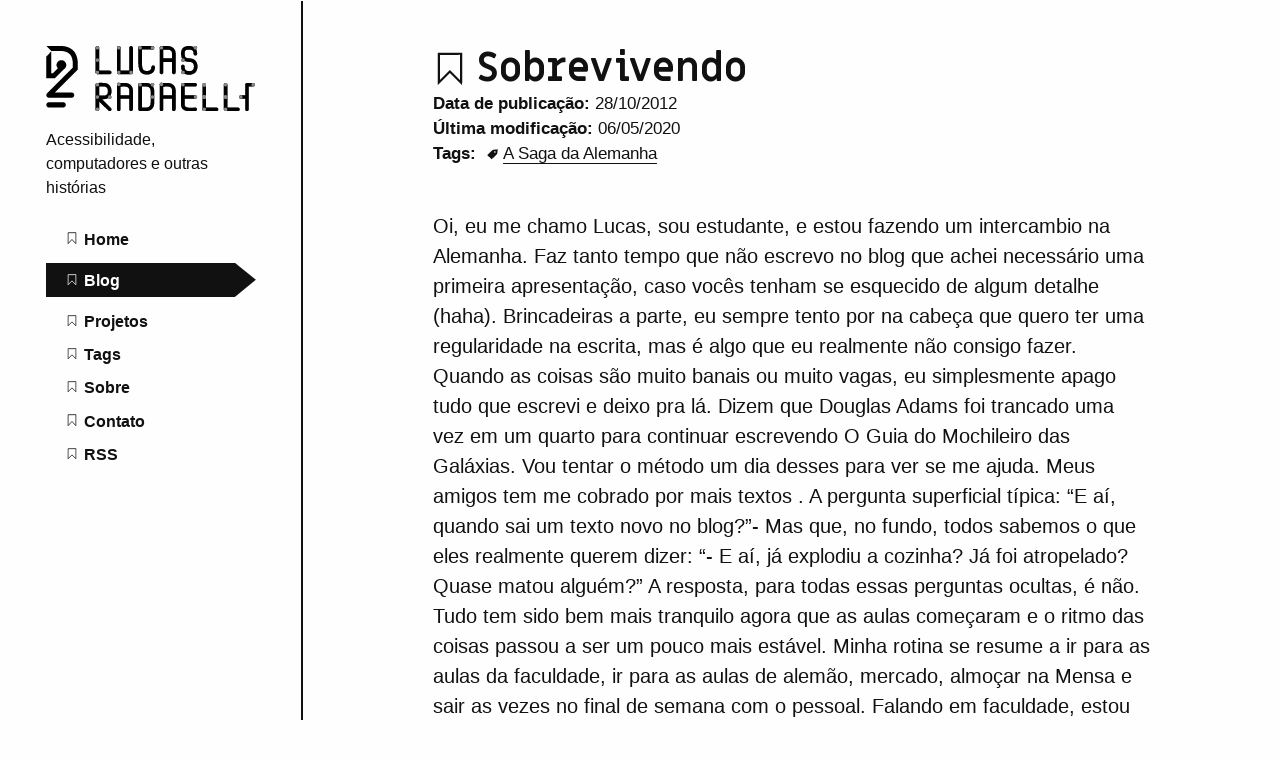

--- FILE ---
content_type: text/html;charset=UTF-8
request_url: https://www.lucasradaelli.com/sobrevivendo/
body_size: 7739
content:
<!DOCTYPE html><html lang="pt"><head>
  <meta charset="utf-8">
  <meta name="viewport" content="width=device-width, initial-scale=1.0">
  <meta http-equiv="X-UA-Compatible" content="IE=edge">

  <meta name="generator" content="Hugo 0.147.3">
  <link rel="canonical" href="https://lucasradaelli.com/sobrevivendo/">

  

  <link rel="apple-touch-icon" sizes="180x180" href="/apple-touch-icon.png">
  <link rel="icon" type="image/png" sizes="32x32" href="/favicon-32x32.png">
  <link rel="icon" type="image/png" sizes="16x16" href="/favicon-16x16.png">
  <link rel="manifest" href="/site.webmanifest">
  <link rel="mask-icon" href="/safari-pinned-tab.svg" color="#000000">
  <meta name="msapplication-TileColor" content="#ffffff">
  <meta name="theme-color" content="#ffffff">

  <link rel="stylesheet" href="https://lucasradaelli.com/css/prism.css" media="all" onload="this.media='all';">

  
  
  <link rel="stylesheet" type="text/css" href="https://lucasradaelli.com/css/styles.css">

  <link rel="stylesheet" href="https://lucasradaelli.com/css/custom_styles.css">

  <style id="inverter" media="none">
    .intro-and-nav, .main-and-footer { filter: invert(100%) }
    * { background-color: inherit }
    img:not([src*=".svg"]), .colors, iframe, .demo-container { filter: invert(100%) }
  </style>

  
  
  <title>Sobrevivendo | Lucas Radaelli</title>
</head>

  <body>
    <a href="#main">Saltar para o conteúdo</a>
    <svg style="display: none">
  <symbol id="bookmark" viewBox="0 0 40 50">
   <g transform="translate(2266 3206.2)">
    <path style="stroke:currentColor;stroke-width:3.2637;fill:none" d="m-2262.2-3203.4-.2331 42.195 16.319-16.318 16.318 16.318.2331-42.428z"></path>
   </g>
  </symbol>

  <symbol id="w3c" viewBox="0 0 127.09899 67.763">
   <text font-size="83" style="font-size:83px;font-family:Trebuchet;letter-spacing:-12;fill-opacity:0" letter-spacing="-12" y="67.609352" x="-26.782778">W3C</text>
   <text font-size="83" style="font-size:83px;font-weight:bold;font-family:Trebuchet;fill-opacity:0" y="67.609352" x="153.21722" font-weight="bold">SVG</text>
   <path style="fill:currentColor;image-rendering:optimizeQuality;shape-rendering:geometricPrecision" d="m33.695.377 12.062 41.016 12.067-41.016h8.731l-19.968 67.386h-.831l-12.48-41.759-12.479 41.759h-.832l-19.965-67.386h8.736l12.061 41.016 8.154-27.618-3.993-13.397h8.737z"></path>
   <path style="fill:currentColor;image-rendering:optimizeQuality;shape-rendering:geometricPrecision" d="m91.355 46.132c0 6.104-1.624 11.234-4.862 15.394-3.248 4.158-7.45 6.237-12.607 6.237-3.882 0-7.263-1.238-10.148-3.702-2.885-2.47-5.02-5.812-6.406-10.022l6.82-2.829c1.001 2.552 2.317 4.562 3.953 6.028 1.636 1.469 3.56 2.207 5.781 2.207 2.329 0 4.3-1.306 5.909-3.911 1.609-2.606 2.411-5.738 2.411-9.401 0-4.049-.861-7.179-2.582-9.399-1.995-2.604-5.129-3.912-9.397-3.912h-3.327v-3.991l11.646-20.133h-14.062l-3.911 6.655h-2.493v-14.976h32.441v4.075l-12.31 21.217c4.324 1.385 7.596 3.911 9.815 7.571 2.22 3.659 3.329 7.953 3.329 12.892z"></path>
   <path style="fill:currentColor;image-rendering:optimizeQuality;shape-rendering:geometricPrecision" d="m125.21 0 1.414 8.6-5.008 9.583s-1.924-4.064-5.117-6.314c-2.693-1.899-4.447-2.309-7.186-1.746-3.527.73-7.516 4.938-9.258 10.13-2.084 6.21-2.104 9.218-2.178 11.978-.115 4.428.58 7.043.58 7.043s-3.04-5.626-3.011-13.866c.018-5.882.947-11.218 3.666-16.479 2.404-4.627 5.954-7.404 9.114-7.728 3.264-.343 5.848 1.229 7.841 2.938 2.089 1.788 4.213 5.698 4.213 5.698l4.94-9.837z"></path>
   <path style="fill:currentColor;image-rendering:optimizeQuality;shape-rendering:geometricPrecision" d="m125.82 48.674s-2.208 3.957-3.589 5.48c-1.379 1.524-3.849 4.209-6.896 5.555-3.049 1.343-4.646 1.598-7.661 1.306-3.01-.29-5.807-2.032-6.786-2.764-.979-.722-3.486-2.864-4.897-4.854-1.42-2-3.634-5.995-3.634-5.995s1.233 4.001 2.007 5.699c.442.977 1.81 3.965 3.749 6.572 1.805 2.425 5.315 6.604 10.652 7.545 5.336.945 9.002-1.449 9.907-2.031.907-.578 2.819-2.178 4.032-3.475 1.264-1.351 2.459-3.079 3.116-4.108.487-.758 1.276-2.286 1.276-2.286l-1.276-6.644z"></path>
  </symbol>

  <symbol id="tag" viewBox="0 0 177.16535 177.16535">
    <g transform="translate(0 -875.2)">
     <path style="fill-rule:evenodd;stroke-width:0;fill:currentColor" d="m159.9 894.3-68.79 8.5872-75.42 77.336 61.931 60.397 75.429-76.565 6.8495-69.755zm-31.412 31.835a10.813 10.813 0 0 1 1.8443 2.247 10.813 10.813 0 0 1 -3.5174 14.872l-.0445.0275a10.813 10.813 0 0 1 -14.86 -3.5714 10.813 10.813 0 0 1 3.5563 -14.863 10.813 10.813 0 0 1 13.022 1.2884z"></path>
    </g>
  </symbol>

  <symbol id="balloon" viewBox="0 0 141.73228 177.16535">
   <g transform="translate(0 -875.2)">
    <g>
     <path style="fill:currentColor" d="m68.156 882.83-.88753 1.4269c-4.9564 7.9666-6.3764 17.321-5.6731 37.378.36584 10.437 1.1246 23.51 1.6874 29.062.38895 3.8372 3.8278 32.454 4.6105 38.459 4.6694-.24176 9.2946.2879 14.377 1.481 1.2359-3.2937 5.2496-13.088 8.886-21.623 6.249-14.668 8.4128-21.264 10.253-31.252 1.2464-6.7626 1.6341-12.156 1.4204-19.764-.36325-12.93-2.1234-19.487-6.9377-25.843-2.0833-2.7507-6.9865-7.6112-7.9127-7.8436-.79716-.20019-6.6946-1.0922-6.7755-1.0248-.02213.0182-5.0006-.41858-7.5248-.22808l-2.149-.22808h-3.3738z"></path>
     <path style="fill:currentColor" d="m61.915 883.28-3.2484.4497c-1.7863.24724-3.5182.53481-3.8494.63994-2.4751.33811-4.7267.86957-6.7777 1.5696-.28598 0-1.0254.20146-2.3695.58589-5.0418 1.4418-6.6374 2.2604-8.2567 4.2364-6.281 7.6657-11.457 18.43-12.932 26.891-1.4667 8.4111.71353 22.583 5.0764 32.996 3.8064 9.0852 13.569 25.149 22.801 37.517 1.3741 1.841 2.1708 2.9286 2.4712 3.5792 3.5437-1.1699 6.8496-1.9336 10.082-2.3263-1.3569-5.7831-4.6968-21.86-6.8361-33.002-.92884-4.8368-2.4692-14.322-3.2452-19.991-.68557-5.0083-.77707-6.9534-.74159-15.791.04316-10.803.41822-16.162 1.5026-21.503 1.4593-5.9026 3.3494-11.077 6.3247-15.852z"></path>
     <path style="fill:currentColor" d="m94.499 885.78c-.10214-.0109-.13691 0-.0907.0409.16033.13489 1.329 1.0675 2.5976 2.0723 6.7003 5.307 11.273 14.568 12.658 25.638.52519 4.1949.24765 14.361-.5059 18.523-2.4775 13.684-9.7807 32.345-20.944 53.519l-3.0559 5.7971c2.8082.76579 5.7915 1.727 8.9926 2.8441 11.562-11.691 18.349-19.678 24.129-28.394 7.8992-11.913 11.132-20.234 12.24-31.518.98442-10.02-1.5579-20.876-6.7799-28.959-.2758-.4269-.57803-.86856-.89617-1.3166-3.247-6.13-9.752-12.053-21.264-16.131-2.3687-.86369-6.3657-2.0433-7.0802-2.1166z"></path>
     <path style="fill:currentColor" d="m32.52 892.22c-.20090-.13016-1.4606.81389-3.9132 2.7457-11.486 9.0476-17.632 24.186-16.078 39.61.79699 7.9138 2.4066 13.505 5.9184 20.562 5.8577 11.77 14.749 23.219 30.087 38.74.05838.059.12188.1244.18052.1838 1.3166-.5556 2.5965-1.0618 3.8429-1.5199-.66408-.32448-1.4608-1.3297-3.8116-4.4602-5.0951-6.785-8.7512-11.962-13.051-18.486-5.1379-7.7948-5.0097-7.5894-8.0586-13.054-6.2097-11.13-8.2674-17.725-8.6014-27.563-.21552-6.3494.13041-9.2733 1.775-14.987 2.1832-7.5849 3.9273-10.986 9.2693-18.07 1.7839-2.3656 2.6418-3.57 2.4409-3.7003z"></path>
     <path style="fill:currentColor" d="m69.133 992.37c-6.2405.0309-12.635.76718-19.554 2.5706 4.6956 4.7759 9.935 10.258 12.05 12.625l4.1272 4.6202h11.493l3.964-4.4516c2.0962-2.3541 7.4804-7.9845 12.201-12.768-8.378-1.4975-16.207-2.6353-24.281-2.5955z"></path>
     <rect style="stroke-width:0;fill:currentColor" ry="2.0328" height="27.746" width="22.766" y="1017.7" x="60.201"></rect>
    </g>
   </g>
  </symbol>

  <symbol id="info" viewBox="0 0 41.667 41.667">
   <g transform="translate(-37.035 -1004.6)">
    <path style="stroke-linejoin:round;stroke:currentColor;stroke-linecap:round;stroke-width:3.728;fill:none" d="m76.25 1030.2a18.968 18.968 0 0 1 -23.037 13.709 18.968 18.968 0 0 1 -13.738 -23.019 18.968 18.968 0 0 1 23.001 -13.768 18.968 18.968 0 0 1 13.798 22.984"></path>
    <g transform="matrix(1.1146 0 0 1.1146 -26.276 -124.92)">
     <path style="stroke:currentColor;stroke-linecap:round;stroke-width:3.728;fill:none" d="m75.491 1039.5v-8.7472"></path>
     <path style="stroke-width:0;fill:currentColor" transform="scale(-1)" d="m-73.193-1024.5a2.3719 2.3719 0 0 1 -2.8807 1.7142 2.3719 2.3719 0 0 1 -1.718 -2.8785 2.3719 2.3719 0 0 1 2.8763 -1.7217 2.3719 2.3719 0 0 1 1.7254 2.8741"></path>
    </g>
   </g>
  </symbol>

  <symbol id="warning" viewBox="0 0 48.430474 41.646302">
    <g transform="translate(-1.1273 -1010.2)">
     <path style="stroke-linejoin:round;stroke:currentColor;stroke-linecap:round;stroke-width:4.151;fill:none" d="m25.343 1012.3-22.14 37.496h44.28z"></path>
     <path style="stroke:currentColor;stroke-linecap:round;stroke-width:4.1512;fill:none" d="m25.54 1027.7v8.7472"></path>
     <path style="stroke-width:0;fill:currentColor" d="m27.839 1042.8a2.3719 2.3719 0 0 1 -2.8807 1.7143 2.3719 2.3719 0 0 1 -1.718 -2.8785 2.3719 2.3719 0 0 1 2.8763 -1.7217 2.3719 2.3719 0 0 1 1.7254 2.8741"></path>
    </g>
  </symbol>

  <symbol id="menu" viewBox="0 0 50 50">
     <rect style="stroke-width:0;fill:currentColor" height="10" width="50" y="0" x="0"></rect>
     <rect style="stroke-width:0;fill:currentColor" height="10" width="50" y="20" x="0"></rect>
     <rect style="stroke-width:0;fill:currentColor" height="10" width="50" y="40" x="0"></rect>
   </symbol>

   <symbol id="link" viewBox="0 0 50 50">
    <g transform="translate(0 -1002.4)">
     <g transform="matrix(.095670 0 0 .095670 2.3233 1004.9)">
      <g>
       <path style="stroke-width:0;fill:currentColor" d="m452.84 192.9-128.65 128.65c-35.535 35.54-93.108 35.54-128.65 0l-42.881-42.886 42.881-42.876 42.884 42.876c11.845 11.822 31.064 11.846 42.886 0l128.64-128.64c11.816-11.831 11.816-31.066 0-42.9l-42.881-42.881c-11.822-11.814-31.064-11.814-42.887 0l-45.928 45.936c-21.292-12.531-45.491-17.905-69.449-16.291l72.501-72.526c35.535-35.521 93.136-35.521 128.64 0l42.886 42.881c35.535 35.523 35.535 93.141-.001 128.66zm-254.28 168.51-45.903 45.9c-11.845 11.846-31.064 11.817-42.881 0l-42.884-42.881c-11.845-11.821-11.845-31.041 0-42.886l128.65-128.65c11.819-11.814 31.069-11.814 42.884 0l42.886 42.886 42.876-42.886-42.876-42.881c-35.54-35.521-93.113-35.521-128.65 0l-128.65 128.64c-35.538 35.545-35.538 93.146 0 128.65l42.883 42.882c35.51 35.54 93.11 35.54 128.65 0l72.496-72.499c-23.956 1.597-48.092-3.784-69.474-16.283z"></path>
      </g>
     </g>
    </g>
  </symbol>

  <symbol id="doc" viewBox="0 0 35 45">
   <g transform="translate(-147.53 -539.83)">
    <path style="stroke:currentColor;stroke-width:2.4501;fill:none" d="m149.38 542.67v39.194h31.354v-39.194z"></path>
    <g style="stroke-width:25" transform="matrix(.098003 0 0 .098003 133.69 525.96)">
     <path d="m220 252.36h200" style="stroke:currentColor;stroke-width:25;fill:none"></path>
     <path style="stroke:currentColor;stroke-width:25;fill:none" d="m220 409.95h200"></path>
     <path d="m220 488.74h200" style="stroke:currentColor;stroke-width:25;fill:none"></path>
     <path d="m220 331.15h200" style="stroke:currentColor;stroke-width:25;fill:none"></path>
    </g>
   </g>
 </symbol>

 <symbol id="tick" viewBox="0 0 177.16535 177.16535">
  <g transform="translate(0 -875.2)">
   <rect style="stroke-width:0;fill:currentColor" transform="rotate(30)" height="155" width="40" y="702.99" x="556.82"></rect>
   <rect style="stroke-width:0;fill:currentColor" transform="rotate(30)" height="40" width="90.404" y="817.99" x="506.42"></rect>
  </g>
 </symbol>
</svg>

    <div class="wrapper">
      <header class="intro-and-nav" role="banner">
  <div>
    <div class="intro">
      <a class="logo" href="/" aria-label="Lucas Radaelli home page">
        <img src="https://lucasradaelli.com/images/logo.svg" alt="">
      </a>
      
      <p class="library-desc">
        
          Acessibilidade, computadores e outras histórias
        
      </p>
    </div>
    <nav id="patterns-nav" class="patterns" role="navigation">
  <h2 class="vh">Navegação principal</h2>
  <button id="menu-button" aria-expanded="false">
    <svg viewBox="0 0 50 50" aria-hidden="true" focusable="false">
      <use xlink:href="#menu"></use>
    </svg>
    Menu
  </button>
  
  <ul id="patterns-list">
  
    <li class="pattern">
      
      
      
      
      <a href="/">
        <svg class="bookmark-icon" aria-hidden="true" focusable="false" viewBox="0 0 40 50">
          <use xlink:href="#bookmark"></use>
        </svg>
        <span class="text">Home</span>
      </a>
    </li>
  
    <li class="pattern">
      
      
      
      
      <a href="/post/" aria-current="page">
        <svg class="bookmark-icon" aria-hidden="true" focusable="false" viewBox="0 0 40 50">
          <use xlink:href="#bookmark"></use>
        </svg>
        <span class="text">Blog</span>
      </a>
    </li>
  
    <li class="pattern">
      
      
      
      
      <a href="/projects/">
        <svg class="bookmark-icon" aria-hidden="true" focusable="false" viewBox="0 0 40 50">
          <use xlink:href="#bookmark"></use>
        </svg>
        <span class="text">Projetos</span>
      </a>
    </li>
  
    <li class="pattern">
      
      
      
      
      <a href="/tags/">
        <svg class="bookmark-icon" aria-hidden="true" focusable="false" viewBox="0 0 40 50">
          <use xlink:href="#bookmark"></use>
        </svg>
        <span class="text">Tags</span>
      </a>
    </li>
  
    <li class="pattern">
      
      
      
      
      <a href="/sobre/">
        <svg class="bookmark-icon" aria-hidden="true" focusable="false" viewBox="0 0 40 50">
          <use xlink:href="#bookmark"></use>
        </svg>
        <span class="text">Sobre</span>
      </a>
    </li>
  
    <li class="pattern">
      
      
      
      
      <a href="/contato/">
        <svg class="bookmark-icon" aria-hidden="true" focusable="false" viewBox="0 0 40 50">
          <use xlink:href="#bookmark"></use>
        </svg>
        <span class="text">Contato</span>
      </a>
    </li>
  
    <li class="pattern">
      
      
      
      
      <a href="/index.xml">
        <svg class="bookmark-icon" aria-hidden="true" focusable="false" viewBox="0 0 40 50">
          <use xlink:href="#bookmark"></use>
        </svg>
        <span class="text">RSS</span>
      </a>
    </li>
  
  </ul>
</nav>
  </div>
</header>
      <div class="main-and-footer">
        <div>
          
  <main id="main">
    <h1>
      <svg class="bookmark-icon" aria-hidden="true" viewBox="0 0 40 50" focusable="false">
        <use xlink:href="#bookmark"></use>
      </svg>
      Sobrevivendo
    </h1>

    <div class="date">
      
      
      <strong aria-hidden="true">Data de publicação: </strong>28/10/2012
      
        
          <br>
          <strong aria-hidden="true">Última modificação: </strong>06/05/2020
        
      
    </div>

    
      <div class="tags">
        <strong aria-hidden="true">Tags: </strong>
        <ul aria-label="tags">
          
            <li>
              <svg class="tag-icon" aria-hidden="true" viewBox="0 0 177.16535 177.16535" focusable="false">
                <use xlink:href="#tag"></use>
              </svg>
              
              <a href="https://lucasradaelli.com/tags/a-saga-da-alemanha/">A Saga da Alemanha</a>
            </li>
          
        </ul>
      </div>
    
    
    
      


    

    <p>Oi, eu me chamo Lucas, sou estudante, e estou fazendo um intercambio na Alemanha. Faz tanto tempo que não escrevo no blog que achei necessário uma primeira apresentação, caso vocês tenham se esquecido de algum detalhe (haha). Brincadeiras a parte, eu sempre tento por na cabeça que quero ter uma regularidade na escrita, mas é algo que eu realmente não consigo fazer. Quando as coisas são muito banais ou muito vagas, eu simplesmente apago tudo que escrevi e deixo pra lá. Dizem que Douglas Adams foi trancado uma vez em um quarto para continuar escrevendo O Guia do Mochileiro das Galáxias. Vou tentar o método um dia desses para ver se me ajuda. Meus amigos tem me cobrado por mais textos . A pergunta superficial típica: “E aí, quando sai um texto novo no blog?”- Mas que, no fundo, todos sabemos o que eles realmente querem dizer: “- E aí, já explodiu a cozinha? Já foi atropelado? Quase matou alguém?” A resposta, para todas essas perguntas ocultas, é não. Tudo tem sido bem mais tranquilo agora que as aulas começaram e o ritmo das coisas passou a ser um pouco mais estável. Minha rotina se resume a ir para as aulas da faculdade, ir para as aulas de alemão, mercado, almoçar na Mensa e sair as vezes no final de semana com o pessoal. Falando em faculdade, estou fazendo 4 matérias:</p>
<ul>
<li>Robotik I - Einführung in die Robotik = Robótica 1 - Introdução a robótica</li>
<li>Computer Vision für Mensch-Maschine-Schnittstellen = visão computacional para interação homem-máquina</li>
<li>Maschinelles Lernen = aprendizado de máquina</li>
<li>Grundlagen der Automatischen Spracherkennung = fundamentos do reconhecimento de fala automático</li>
</ul>
<p>De certa forma, são matérias relacionadas a área da computação que mais me atraem, sistemas cognitivos, inteligência artificial e por aí vai. Em relação aos materiais, utilizados pelos professores, dessas matérias, a universidade já começou a prepará-los para mim. Eles pegam os livros e passam para o formato digital: fórmulas matemáticas, gráficos e figuras, produzem essas coisas de uma forma acessível. No caso das figuras, eles sempre as descrevem. Os gráficos são reproduzidos em alto relevo com uma impressora especial que eles tem por aqui. Já com as fórmulas matemáticas, escrevem tudo em LaTeX, que é uma linguagem de demarcação utilizada para escrever documentos científicos. Infelizmente todo esse processo demora um pouco para ser feito. Não só aqui, como em todo lugar, isso sempre demorou. Então estou como eu sempre estive no início de todo curso, meio perdido sem meus materiais, estudando quase nada até que as coisas cheguem em minhas mãos e eu possa começar a pegar pesado no que diz respeito ao ritmo de estudo.</p>
<p>Sem nenhuma conexão com o assunto anterior, gostaria de contar rapidamente como preparei uma lasanha esses dias. Eu nunca tinha usado o forno sozinho até então. Notei, de imediato, dois problemas: 1. Saber quando a comida estaria pronta, afinal, todos sabemos que não dá para confiar no tempo que vem na embalagem; 2. Retirar a embalagem lá de dentro sem me queimar. Bolei uma técnica que serviu super bem. Eu coloquei a lasanha lá dentro e, 30 minutos depois, fui verificar se estava boa. Coloquei uma luva para não queimar minha mão, e segurei um garfo. Com o garfo fui tateando dentro do forno até encontrar a lasanha, espetei ela até o fundo para verificar o sabor. Estava ruim então deixei mais alguns minutos. Dez minutos mais tarde fiz a mesma coisa. Usei o garfo como uma espécie de bengala, tateando a parte de cima do forno, de baixo, os lados, para ter uma noção do espaço e não encostar o meu pulso, que não estava coberto pela luva, e desse modo me manter sem queimaduras. Encontrei a lasanha, provei, estava boa. Troquei o garfo para a mão que estava sem luva e puxei a lasanha com a mão direita, que era a que estava protegida pela luva. Flawless victory!</p>
<p>Outro dia também resolvi fazer umas salsichas. Coloquei a água para ferver, pela primeira vez na vida. Nessa, admito, um amigo me disse quando a água estava fervendo, o que foi uma boa, porque eu prestei atenção em todos os estágios da água, para saber as diferenças no som que ela faz até estar realmente fervendo. Joguei as 3 salsichas lá dentro e esperei uns 4 minutos. Depois retirei a panela e perdi algum tempo tentando pescar as salsichas lá de dentro com um garfo, mas deu certo. Depois só joguei a água quente na pia e comi feliz. Acho que com o tempo vou melhorando minhas habilidades culinárias. Pra quem saiu , completamente, do zero, da para dizer que estou indo bem. Minha próxima meta é aprender a fazer um macarrão com algum molho qualquer.</p>
<p>Além das aulas regulares da universidade, estou fazendo uma aula de alemão duas vezes por semana. Estou fazendo o nível B2, o que significa que estou entrando no alemão avançado. Mas para ser honesto, a aula está um pouco acima do meu real nível. O problema é que, eu já havia feito o B1.1, e o B1.2 seria apenas 3 horas de aula por semana, o que eu acho pouco. Por isso escolhi pegar o B2.8, que vai cobrir o B2.1 e B2.2, com 8 horas de aula por semana. No geral, acredito que isso não vai ser um grande problema. O que me fez achar que eu não estava no nível da aula foi um texto que o professor passou, com 6 perguntas. Das 6 perguntas, consegui responder apenas 3 e achei o resultado ruim. Mas no final das contas, ninguém da turma conseguiu responder mais que 3 perguntas…. então de certa forma, eu talvez não esteja ainda no nível B2, mas o resto da turma também não, o que provavelmente fará o professor dar uma facilitada no nível dos textos que ele traz. De resto, a parte de gramática e outros exercícios, tenho lidado sem maiores problemas.</p>

  </main>

          <footer role="contentinfo">
  <div>
    <label for="themer">
      Tema escuro: <input type="checkbox" id="themer" class="vh">
      <span aria-hidden="true"></span>
    </label>
  </div>
  
    Me siga no <a href="https://twitter.com/lucasradaelli">🐦Twitter</a> | <a href="https://www.instagram.com/lucasradaelli/">📸Instagram</a> | <a href="https://www.facebook.com/lucasfox">💬Facebook</a>
  
</footer>

        </div>
      </div>
    </div>
    





    
<link rel="stylesheet" href="https://cdn.jsdelivr.net/npm/katex@0.10.1/dist/katex.min.css" integrity="sha384-dbVIfZGuN1Yq7/1Ocstc1lUEm+AT+/rCkibIcC/OmWo5f0EA48Vf8CytHzGrSwbQ" crossorigin="anonymous">



  

</body></html>

--- FILE ---
content_type: text/css; charset=UTF-8
request_url: https://lucasradaelli.com/css/styles.css
body_size: 3935
content:
/* Fonts */
@font-face {
    font-family: 'Miriam Libre';
    src: url('https://lucasradaelli.com/css/fonts/miriamlibre-bold.woff2') format('woff2'), url('https://lucasradaelli.com/css/fonts/miriamlibre-bold.woff') format('woff');
    font-weight: bold;
    font-style: normal;
}
*,
*::before,
*::after {
    font-family: inherit;
    background-color: inherit;
    color: inherit;
    margin: 0;
    padding: 0;
    box-sizing: border-box;
}
html {
    font-size: calc(1em + 0.33vw);
    font-family: Arial, Helvetica Neue, sans-serif;
    line-height: 1.5;
    color: #111;
    background-color: #fefefe;
}
template {
  display: none !important;
}
* + * {
    margin-top: 2.25rem;
}
br,
dt,
dd,
th,
td,
option,
[hidden] + *,
li + li,
body,
.main-and-footer {
    margin-top: 0;
}
p + p {
    margin-top: 0.75rem;
}
.priority {
  margin-top: 0;
}
a {
    text-decoration: none;
    border-bottom: 1px solid;
}
abbr {
    text-decoration: none;
    cursor: help;
    border-bottom: 1px dashed;
}
img {
    max-width: 100%;
    max-height: 50vh;
}
.img-link {
    border-bottom: none;
}
p img {
    margin: 0.75rem 0;
}
figure p img {
    margin: 0;
}
:focus:not([tabindex="-1"]),
[data-expands]:focus svg,
.patterns a:focus .text,
[for="themer"] :focus + [aria-hidden] {
    outline: 4px solid #999;
}
a {
  outline-offset: 2px;
}

/* Katex math typesetting */
.katex * {
    margin-top: 0;
    background-color: transparent;
}

/* Fix for IE :( */
[tabindex="-1"]:focus,
div:not([tabindex]):focus {
    outline: none;
}
[hidden] {
  display: none;
}

/* Skip link */
[href="#main"] {
    display: block;
    width: 100%;
    padding: 0.75rem;
    color: #fefefe;
    background: #000;
    position: absolute;
    top: -3rem;
    text-align: center;
    z-index: 1;
}
[href="#main"]:focus {
    top: 0;
    outline: none;
}

/* Text styles */
h1,
h2,
h3,
h4 {
    font-family: Miriam Libre, serif;
    line-height: 1.125;
}
h1 {
    font-size: 2rem;
}
h2 {
    font-size: 1.66rem;
}
h3 {
    font-size: 1.25rem;
}
h4,
h5 {
    font-size: 1rem;
    font-family: PT Sans, sans-serif;
}
h5 {
    font-size: 0.85rem;
    text-transform: uppercase;
}
kbd {
    line-height: 1;
    font-size: 0.66rem;
    padding: 0.1rem 0.33rem;
    border-radius: 0.25rem;
    border: 2px solid;
    box-shadow: 0.125rem 0.125rem 0 #111;
    vertical-align: 0.33em;
}
pre,
.file-tree {
    overflow-x: auto;
    padding: 1.5rem;
    border: 1px solid;
}
code {
    font-family: Consolas, Monaco, 'Andale Mono', 'Ubuntu Mono', monospace;
    font-size: 0.85em;
}
.cmd {
    padding: 0.75rem;
    background: #111;
}
.cmd code {
    color: #fefefe;
    white-space: nowrap;
}
.cmd code::before {
    content: '$';
    font-weight: bold;
    padding-right: 0.25em;
}

/* Lists */
main ul,
main ol {
    margin-left: 2.25rem;
}
main li + li {
    margin-top: 0.5rem;
}
main ul ul, main ol ol, main li ul, main li ol {
    margin-top: 0.5rem;
}
ol ol {
  list-style: lower-latin;
}
ol ol ol {
  list-style: lower-roman;
}
main dt {
    font-weight: bold;
}
main dd {
  padding-left: 2rem;
}
dd ul {
  margin-left: 0;
}
dd li + li {
  margin: 0;
}

/* Blockquotes */
blockquote {
  border-left: 0.5rem solid;
  padding-left: 0.75rem;
}
blockquote .author {
  font-size: 0.85rem;
}

/* Buttons */
button {
    font-size: 1.25rem;
    border-radius: 0.33em;
    font-family: inherit;
    background: #111;
    color: #fefefe;
    padding: 0.75rem;
    border: 0;
}
[data-launch] {
  font-size: 0.66rem !important;
  padding: 0.5rem !important;
  margin-top: 0 !important;
  border-radius: 0 !important;
  border-top-left-radius: 0.33rem !important;
  box-shadow: none !important;
  background: #111 !important;
  color: #fefefe !important;
  position: absolute !important;
  right: 0 !important;
  bottom: 0 !important;
}

/* Forms */
label {
  display: inline-block;
  font-weight: bold;
}
[for="themer"] {
  background: #111;
  border-radius: 0.33em;
  color: #fefefe;
  padding: 0.25em 0.75em;
  margin: 0.5rem;
}
[for="themer"] [aria-hidden]::before {
  content: 'off';
}
[for="themer"] :checked + [aria-hidden]::before {
  content: 'on';
}

/* Tables */
table {
    text-align: left;
    table-layout: fixed;
    width: 100%;
    border-collapse: collapse;
}
th,
td {
    border: 2px solid;
    padding: 0.5rem;
    line-height: 1.25;
    margin: 0;
}
th {
    font-weight: bold;
}
th:empty {
    border: 0;
}

/* Tested using... table */
.tested {
    text-align: center;
    border: 1px solid #111;
}
.tested tr {
    display: flex;
    flex-flow: row wrap;
}
.tested td, .tested th {
    vertical-align: middle;
    overflow: hidden;
    flex: 1 0 auto;
    border: 1px solid #111;
}
.tested th {
    width: 100%;
    background-color: #111;
    color: #fefefe;
    outline-color: #111;
}
.tested img {
    max-width: 3rem;
}
.tested span {
    display: block;
    margin: 0;
}
.tested .additional {
    font-size: 0.85rem;
}
caption {
    font-size: 1.125rem;
    padding-bottom: 0.25rem;
    font-style: italic;
}

/* Page structure */
.wrapper {
    position: relative;
    margin-top: 0;
    overflow-x: hidden;
}
.intro-and-nav {
    font-size: 0.8rem;
    width: 15rem;
    height: 100vh;
    position: fixed;
    top: 0;
    left: 0;
    border-right: 2px solid;
}
.intro-and-nav > div {
    padding: 2.25rem;
    display: flex;
    flex-direction: column;
    height: 100%;
}
.intro {
  flex: 0 0 auto;
}
.patterns {
  flex: 1 1 auto;
}
.logo {
    border: 0;
}
.logo img {
    width: 100%;
    max-width: 12rem;
}
.library-desc {
    margin-top: 0.5rem;
    margin-left: auto;
    margin-right: auto;
    max-width: 25rem;
}
.main-and-footer {
    margin-left: 15rem;
}
.main-and-footer > div {
    max-width: 40rem;
    margin: 0 auto;
    padding: 2.25rem;
}
[role="contentinfo"] {
    font-size: 0.85rem;
    margin-top: 4rem;
    text-align: center;
}

/* Patterns navigation */
.patterns {
    overflow: auto;
    margin-top: 1.5rem;
}
.patterns * {
    margin-top: 0;
}
.patterns h3 {
    font-size: 1rem;
}
.patterns h3 + ul {
    margin-top: 0.75rem;
}
.patterns li {
    line-height: 1.125;
    list-style: none;
}
.patterns li + li {
    margin-top: 0.75rem;
}
.patterns ul ul {
    margin-left: 0.75rem;
}
.pattern a {
    border: 0;
    display: flex;
    flex-wrap: nowrap;
    align-items: baseline;
    font-weight: bold;
    padding: 0 1rem;
}
.pattern a:focus {
    outline: none;
}
.pattern span {
    margin-left: 0.125rem;
}

/* After */
.pattern [aria-current] {
  background-color: #111;
  clip-path: polygon(0% 0%, 90% 0%, 100% 50%, 90% 100%, 0% 100%);
  color: #fefefe;
  padding-top: 0.5em;
  padding-bottom: 0.5em;
}

/* Menu button */
#menu-button {
    display: none;
    width: 100%;
    text-align: center;
}
#menu-button:focus {
    outline: none;
    box-shadow: inset 0 0 0 0.25rem #999;
}

/* Tables of contents */
.toc {
    font-size: 0.85rem;
    border: 1px solid;
    padding: 1.5rem;
}
.toc h2 {
    font-size: 1rem;
}
.toc ol {
    margin-left: 0.75rem;
    margin-top: 0.5rem;
}

/* Disqus Comments */
#disqus-container {
  text-align: center;
}
#disqus-button {
  width: 100%;
  padding: 0.25em 0.75em;
}
#disqus-comments {
  display: none; 
}

/* Pattern lists */
.patterns-list {
    list-style: none;
    margin-left: 0;
}
.patterns-list h2 {
    font-size: 1.25rem;
    line-height: 1.6;
}
.patterns-list li + li {
    margin-top: 1rem;
    padding-top: 1rem;
    border-top: 2px solid;
}
.patterns-list a {
    border: 0;
}

/* Tags */
.tags {
    margin-top: 0;
    font-size: 0.85rem;
}
.tags * {
    display: inline;
    margin: 0;
}
.tags strong {
    margin-right: 0.25rem;
}
.tags li {
    white-space: nowrap;
    margin: 0 0.25rem 0 0;
}

/* Date */
.date {
    margin-top: 0;
    font-size: 0.85rem;
}

/* Notes and warnings */
.note {
    border-left: 0.5rem solid;
    font-size: 0.85rem;
}
.note .sign {
    height: 2.25rem;
    width: 2.25rem;
}
.note > div {
    margin-left: 0.75rem;
}
.note > div > img:first-child {
    height: 1.5rem;
}
.note > div >:first-child + * {
    margin-top: 0;
}
.note.warning {
    border-left: 0;
    background-image: url(https://lucasradaelli.com/css/images/stripe.svg);
    background-size: 0.5rem auto;
    background-repeat: repeat-y;
}
.note.warning > div {
    margin-left: 1.25rem;
}

/* Tick lists */
.ticks li {
    list-style: none;
    position: relative;
}
.ticks li::before {
    content: '';
    display: inline-block;
    width: 1rem;
    height: 1rem;
    margin-right: 0.25rem;
    background-image: url(https://lucasradaelli.com/css/images/icon-tick.svg);
    background-size: 100% auto;
    position: absolute;
    left: -1.25rem;
    top: 0.25rem;
}

/* Figures */
figure {
    text-align: center;
}
figcaption {
    font-size: 0.85rem;
    font-style: italic;
    margin-top: 0.5rem;
}
main {
    display: block;
    counter-reset: fig;
    min-height: 100vh;
}
figcaption::before {
    counter-increment: fig;
    content: 'Figure ' counter(fig) ':\0020';
    font-weight: bold;
}

/* Code blocks */
pre[class*=language-] {
    background: none;
    margin-top: 2.25rem;
    margin-bottom: 0;
    overflow-y: hidden;
    overflow-x: auto;
}
code[class*="language-"], pre[class*="language-"] {
  text-shadow: none;
  /* filter: grayscale(100%); */
}
pre[class*=language-][data-line] {
    padding: 1em 0 0 2.25rem;
}
pre[class*=language-] code * {
    margin-top: 0 !important;
}
[data-codeblock-shortcode], .code-annotated code {
    display: inline-block;
    margin-top: -1rem;
}
.code-annotated {
    overflow-y: hidden;
    overflow-x: auto;
    padding: 1.5rem;
    border: 1px solid;
    white-space: pre;
    counter-reset: annotation;
}
.highlight {
    background: #ddd;
    padding: 0.0625rem 0.33rem;
    border-radius: 0.5rem;
}
.numbered .highlight::after,
.code-annotated.numbered + ol li::before  {
    counter-increment: annotation;
    content: counter(annotation);
    font-weight: bold;
    font-size: 0.5rem;
    background: #111;
    color: #fefefe;
    border-radius: 1rem;
    margin-left: 0.25rem;
    padding: 0.125em 0.5em;
    vertical-align: 0.33em;
}
.code-annotated.numbered + ol {
    list-style: none;
    counter-reset: annotation;
}
.code-annotated.numbered + ol li::before {
    font-size: 0.66em;
    margin-right: 0.33em;
    vertical-align: 0.25em;
}

/* File tree lists */
.file-tree {
    overflow-x: auto;
}
.file-tree ul {
    font-family: Courier, monospace;
    margin: 0;
    padding: 0;
    padding-left: 3rem;
    list-style: none;
    line-height: 1.25;
    position: relative;
}
.file-tree > ul {
    padding-left: 0;
    overflow-x: auto;
    overflow-y: hidden;
}
.file-tree li {
    background: #fefefe;
    position: relative;
    white-space: nowrap;
}
.file-tree li + li {
    margin-top: 0;
}
.file-tree li:not(:last-child) > ul::before {
    content: '\2502\0020\2502\0020\2502\0020\2502\0020\2502\0020\2502\0020\2502\0020\2502\0020\2502\0020\2502\0020\2502\0020\2502\0020\2502\0020\2502\0020\2502\0020\2502\0020\2502\0020\2502\0020\2502\0020\2502\0020\2502\0020\2502\0020\2502\0020\2502\0020\2502\0020\2502\0020\2502\0020\2502\0020\2502\0020\2502\0020\2502\0020\2502\0020\2502\0020\2502\0020\2502\0020\2502\0020\2502\0020\2502\0020\2502\0020\2502\0020';
    position: absolute;
    left: 0;
    top: 0;
    bottom: 0;
    width: 1em;
    white-space: normal;
}
.file-tree li::before {
    content: '\251C\2500\2500\0020';
}
.file-tree li:last-child::before {
    content: '\2514\2500\2500\0020';
}

/* Expandable sections */
.expandable-section {
    border-top: 1px solid;
    border-bottom: 1px solid;
    padding: 0.75rem 0;
}
[id^="js-expandable-"] {
    margin: 0;
    padding: 1.5rem 0 0.75rem;
}
@media screen {
    .expandable-section + .expandable-section {
        margin-top: 0;
        border-top: 0;
    }
}
[data-expands] {
    text-align: left;
    color: #111;
    border: 0;
    background: none;
    width: 100%;
    padding: 0;
    margin: 0;
    display: flex;
    align-items: center;
    justify-content: space-between;
    cursor: pointer;
}
[data-expands] svg {
    margin-top: 0;
    width: 1em;
    height: 1em;
}
[data-expands][aria-expanded="true"] svg .up-strut {
    display: none;
}
[data-expands]:focus {
    outline: none;
}
p:empty {
    display: none;
}
*:not(p) + p:empty + p {
    margin-top: 2.25rem;
}

/* WCAG and principles */
.wcag li {
    font-size: 0.85em;
}
.principles p {
    font-size: 0.85rem;
    margin-top: 0.75rem;
}
.principles.with-desc > li + li,
.wcag.with-desc > li + li {
    border-top: 1px solid;
    margin-top: 0.75rem;
    padding-top: 0.75rem;
}

/* Site errors */
.site-error {
    padding: 1.5rem;
    background: #efefef;
}
.site-error strong {
    color: #C83737;
}

/* SVG icons */
a svg,
button svg,
h1 svg,
th svg,
li > svg {
    height: 0.75em;
    width: 0.75em;
    margin-right: 0.25em;
}
h1 svg {
  margin-right: 0;
  width: 0.85em;
  height: 0.85em;
}
.wcag-icon {
  width: 1.25em;
}
.bookmark-icon {
  vertical-align: middle;
}
.link-icon {
  width: 0.75em;
  height: 0.75em;
}
.tags svg, .link-icon {
  vertical-align: middle;
}
.balloon-icon {
  width: 0.75em;
  margin-right: 0;
}
.print {
    white-space: nowrap;
    font-style: normal;
}

/* Color palettes */
.colors {
    display: flex;
    height: 5rem;
    margin: -0.25rem;
    list-style: none;
    flex-wrap: nowrap;
}
.colors li {
    margin: 0.25rem;
    flex: 1 0 auto;
    position: relative;
}
.colors span {
    line-height: 1;
    background-color: #111;
    color: #fefefe;
    font-size: 0.75rem;
    padding: 0.25rem;
    position: absolute;
    bottom: 0.25rem;
    right: 0.25rem;
}

/* Cross references */
.pattern-link {
    font-weight: bold;
}

/* Inline demos */
.demo-inner {
  border-top: 1px solid;
  border-bottom: 1px solid;
  padding: 1.5rem 0;
  position: relative;
}
[id^="js-demo-"] {
    all: initial;
    display: block;
}

/* Section links */
.h2-container {
    position: relative;
    font-size: 1.66rem;
}
.h2-container a {
    position: absolute;
    margin-top: 0;
    top: 0;
    line-height: 1;
    left: -1em;
    border: 0;
}

/* Single page layout */
.wrapper.print-version .main-and-footer {
    margin-left: 0;
}
.wrapper.print-version .intro-and-nav {
    position: static;
    border: 0;
    width: auto;
    text-align: center;
    display: flex;
    align-items: center;
    justify-content: center;
}
.wrapper.print-version main {
    min-height: 0;
}
.wrapper.print-version .library-desc {
    font-size: 1rem;
}
.wrapper.print-version .intro-and-nav > div {
    height: auto;
}
.wrapper.print-version #patterns-list {
    margin-left: 0;
    margin-top: 1.5rem;
    display: block;
}
.wrapper.print-version .toc {
    font-size: 1rem;
}
.wrapper.print-version .toc h2 {
    font-size: 1.66rem;
}
.wrapper.print-version #patterns-list h3 {
    font-size: 1.25rem;
}
.wrapper.print-version .patterns {
  margin-top: 0;
}
.pattern-section:not(:last-child) {
    padding-bottom: 2.25rem;
    border-bottom: 2px solid;
}
.pattern-section h1 {
    padding: 0 !important;
}

/* Custom 404 */
.custom-404 {
  text-align: center;
}
.custom-404 * {
  margin: 0;
}
.custom-404 svg {
  max-width: 100%;
}

/* Utilities */
.vh {
  clip: rect(1px, 1px, 1px, 1px);
  height: 1px;
  overflow: hidden;
  position: absolute;
  white-space: nowrap;
  width: 1px;
}
.gallery {
  display: flex;
  justify-content: center;
}

/* Media queries */
@media screen and (max-width: 45em) {
    body a {
      hyphens: auto;
    }
    [role="banner"] {
        position: static;
        width: auto;
        height: auto;
    }
    .intro {
        text-align: center;
    }
    .intro-and-nav {
        border-right: none;
    }
    .intro-and-nav > div {
        padding: 1.5rem;
    }
    .main-and-footer {
        margin: 0;
    }
    main {
      min-height: auto;
    }
    #patterns-list {
      margin-top: 0.5rem;
      border: 1px solid;
    }
    .patterns h3 {
        font-size: 1.5rem;
        padding: 1.5rem 1rem 0.75rem;
    }
    .patterns li:not(.pattern) {
        margin-top: 0;
    }
    .patterns ul ul {
        margin: 0;
    }
    .patterns li {
        margin-top: 0;
    }
    .pattern {
        font-size: 1rem;
    }
    .pattern a {
        padding: 1rem;
    }
    .pattern [aria-current] {
        clip-path: none;
        padding: 1rem;
    }
    .pattern + .pattern {
        border-top: 1px solid;
        margin-top: 0;
    }
    #menu-button {
        display: block;
    }
    #patterns-list {
        display: none;
    }
    .toc-link {
      display: none;
    }
    [aria-expanded="true"] + #patterns-list {
        display: block;
    }
    code {
      word-break: break-all;
    }
}
@media print {
    .wrapper:not(.print-version) .intro-and-nav,
    .wrapper:not(.print-version) [role="contentinfo"] {
        display: none;
    }
    .main-and-footer {
        margin-left: 0;
    }
    a {
        border: 0;
    }
    main a::after {
        content: " (" attr(href) ")";
        word-break: break-word;
    }
    main nav a::after {
        content: '';
    }
    .cmd code {
        background: #fefefe;
        color: #111;
    }
    pre code {
        white-space: pre-wrap !important;
    }
    .expandable-section {
        border: 0;
        padding: 0;
    }
    .expandable-section + p {
        margin-top: 0.75rem;
    }
    [id^="js-expandable-"] {
        display: block;
    }
    [data-expands] svg {
        display: none;
    }
    main *:not(.with-desc) {
        page-break-inside: avoid;
    }
    .note.warning {
        border-left: 0.5rem solid;
        background: none;
    }
}
@media (-ms-high-contrast: active) {
  img[src*=".svg"] {
    background: #fefefe;
    padding: 0.5rem;
  }
  .ticks li::before {
    content: '✓';
    background: none;
    width: auto;
    top: 0;
  }
  .note.warning {
      border-left: 0.5rem solid;
      background: none;
  }
}

::-moz-selection { /* Code for Firefox */
    background: rgba(0,0,0,.8);
    color: #fefefe;
}
  
::selection {
  background: rgba(0,0,0,.8);
  color: #fefefe;
}

--- FILE ---
content_type: text/css; charset=UTF-8
request_url: https://www.lucasradaelli.com/css/custom_styles.css
body_size: 157
content:
@import url('https://fonts.googleapis.com/css2?family=Miriam+Libre:wght@400;700&display=swap');

main {
    min-height: auto;
    flex: 1;
  }

  .main-and-footer > div {
    min-height: 100vh;
    display: flex;
    flex-direction: column;
  }

.contact-form * {
    margin-top: auto;
}

.form-control {
    width: 100%;
    height: 48px;
    margin-bottom: 24px;
}

.LangNav > a {
    font-size: 18px;
  }

.LangNav > a:not(:last-child) {
    margin-right: 8px;
  }
  

--- FILE ---
content_type: image/svg+xml
request_url: https://lucasradaelli.com/images/logo.svg
body_size: 5496
content:
<svg width="298" height="93" viewBox="0 0 298 93" fill="none" xmlns="http://www.w3.org/2000/svg">
<path d="M75.6048 2.57485C75.6048 1.1528 74.452 0 73.0299 0C71.6079 0 70.4551 1.1528 70.4551 2.57485V37.5928C70.4551 39.0149 71.6079 40.1677 73.0299 40.1677H90.5389C91.961 40.1677 93.1138 39.0149 93.1138 37.5928C93.1138 36.1708 91.961 35.018 90.5389 35.018H75.6048V2.57485Z" fill="#9D9D9D"/>
<path d="M294.467 57.6767H288.287V90.1198C288.287 91.5419 287.135 92.6946 285.713 92.6946C284.291 92.6946 283.138 91.5419 283.138 90.1198V75.1857H276.958C275.536 75.1857 274.383 74.0329 274.383 72.6108C274.383 71.1887 275.536 70.036 276.958 70.036H283.138V55.1018C283.138 53.6798 284.291 52.527 285.713 52.527H294.467C295.889 52.527 297.042 53.6798 297.042 55.1018C297.042 56.5239 295.889 57.6767 294.467 57.6767Z" fill="#9D9D9D"/>
<path fill-rule="evenodd" clip-rule="evenodd" d="M134.203 52.5589C134.071 52.5379 133.935 52.527 133.797 52.527C132.374 52.527 131.222 53.6798 131.222 55.1018L131.222 90.1198C131.222 91.5418 132.374 92.6946 133.797 92.6946C133.935 92.6946 134.071 92.6837 134.203 92.6628C134.47 92.6677 134.841 92.6738 135.287 92.6794C136.223 92.6911 137.495 92.7004 138.829 92.6904C140.158 92.6804 141.575 92.6513 142.794 92.5838C143.883 92.5235 145.178 92.4201 146.02 92.1475C146.111 92.1182 146.208 92.0878 146.31 92.0557C146.94 91.8582 147.779 91.5954 148.598 91.1237C149.616 90.5379 150.522 89.7047 151.527 88.4751C153.643 85.884 153.858 82.5808 153.879 80.9453C153.88 80.9138 153.88 80.8821 153.88 80.8503V80.7315C153.881 80.6277 153.881 80.5326 153.88 80.4472L153.88 80.3354V64.8863L153.88 64.7745C153.881 64.689 153.881 64.5939 153.88 64.4901V64.3713C153.88 64.3395 153.88 64.3078 153.879 64.2763C153.858 62.6408 153.643 59.3376 151.527 56.7465C150.522 55.5169 149.616 54.6837 148.598 54.098C147.779 53.6262 146.94 53.3634 146.31 53.166C146.208 53.1338 146.111 53.1034 146.02 53.0741C145.178 52.8016 143.883 52.6981 142.794 52.6378C141.575 52.5704 140.158 52.5412 138.829 52.5312C137.495 52.5212 136.223 52.5305 135.287 52.5422C134.841 52.5478 134.47 52.5539 134.203 52.5589ZM136.371 57.6814L136.371 87.5402C137.102 87.5455 137.934 87.5472 138.791 87.5408C140.085 87.5311 141.409 87.5029 142.509 87.442C143.06 87.4115 143.53 87.3742 143.898 87.3309C144.235 87.2912 144.392 87.2568 144.428 87.2491C144.436 87.2474 144.438 87.2469 144.434 87.248C144.587 87.1984 144.723 87.1549 144.845 87.1159C145.48 86.9128 145.73 86.8326 146.03 86.6602C146.322 86.492 146.77 86.1579 147.539 85.2172C148.654 83.8521 148.731 81.7983 148.731 80.3354V64.8863C148.731 63.4233 148.654 61.3695 147.539 60.0044C146.77 59.0637 146.322 58.7296 146.03 58.5614C145.73 58.389 145.48 58.3088 144.845 58.1057C144.724 58.0667 144.587 58.0232 144.434 57.9736C144.438 57.9747 144.436 57.9743 144.428 57.9726C144.392 57.9648 144.235 57.9304 143.898 57.8908C143.53 57.8475 143.06 57.8101 142.509 57.7796C141.409 57.7188 140.085 57.6905 138.791 57.6808C137.934 57.6744 137.102 57.6762 136.371 57.6814Z" fill="#9D9D9D"/>
<path fill-rule="evenodd" clip-rule="evenodd" d="M170.36 52.63L164.903 52.63C164.674 52.5629 164.431 52.527 164.18 52.527C162.758 52.527 161.605 53.6798 161.605 55.1018L161.605 90.1198C161.605 91.5418 162.758 92.6946 164.18 92.6946C165.602 92.6946 166.755 91.5418 166.755 90.1198L166.755 75.1856L179.114 75.1856V90.1198C179.114 91.5418 180.267 92.6946 181.689 92.6946C183.111 92.6946 184.264 91.5418 184.264 90.1198L184.264 64.8862L184.264 64.8791V62.3114C184.264 59.6417 182.866 57.1413 181.118 55.5272C179.66 54.1812 178.385 53.5864 176.511 53.0203C175.679 52.7689 174.534 52.6878 173.577 52.65C172.561 52.61 171.422 52.6114 170.36 52.63ZM170.406 57.7797L172.419 57.7797C172.477 57.7797 172.533 57.7778 172.589 57.7742C172.861 57.7788 173.123 57.7859 173.374 57.7957C173.83 57.8137 174.22 57.8402 174.531 57.8742C174.685 57.8911 174.807 57.9085 174.899 57.9246C174.977 57.9385 175.016 57.9483 175.022 57.95C176.396 58.3653 176.902 58.6443 177.625 59.3113C178.558 60.1722 179.114 61.3763 179.114 62.3114L179.114 70.0359L166.755 70.0359L166.755 57.9098C166.958 57.8992 167.238 57.8853 167.575 57.8703C168.305 57.8378 169.295 57.8006 170.338 57.7809C170.361 57.7805 170.383 57.7801 170.406 57.7797Z" fill="#9D9D9D"/>
<path d="M227.521 55.1018C227.521 53.6798 226.368 52.527 224.946 52.527C223.524 52.527 222.371 53.6798 222.371 55.1018V90.1198C222.371 91.5418 223.524 92.6946 224.946 92.6946H242.455C243.877 92.6946 245.03 91.5418 245.03 90.1198C245.03 88.6977 243.877 87.5449 242.455 87.5449H227.521V55.1018Z" fill="#9D9D9D"/>
<circle cx="224.946" cy="72.6107" r="2.57485" fill="#9D9D9D"/>
<circle cx="224.946" cy="55.1018" r="2.57485" fill="#9D9D9D"/>
<path d="M212.072 57.6767H197.138V70.036H212.072C213.494 70.036 214.647 71.1888 214.647 72.6108C214.647 74.0329 213.494 75.1857 212.072 75.1857H197.138V82.6528C197.138 83.3118 197.145 84.0001 197.279 84.6618C197.414 85.3229 197.629 85.702 197.854 85.9104C198.857 86.8358 200.207 87.2722 201.781 87.5986C202.974 87.846 205.368 87.8685 207.735 87.7867C208.861 87.7478 209.896 87.6893 210.65 87.6404C211.027 87.616 211.332 87.5941 211.542 87.5784C211.647 87.5705 211.728 87.5643 211.782 87.56L211.842 87.5552L211.859 87.5538C213.276 87.4363 214.521 88.4898 214.638 89.9069C214.756 91.3241 213.702 92.5683 212.285 92.6858L212.072 90.1198C212.285 92.6858 212.285 92.6858 212.285 92.6858L212.282 92.686L212.258 92.688L212.188 92.6936C212.127 92.6984 212.039 92.7053 211.926 92.7137C211.702 92.7306 211.379 92.7537 210.983 92.7793C210.193 92.8306 209.104 92.8922 207.913 92.9334C205.644 93.0118 202.632 93.0343 200.735 92.641C198.986 92.2784 196.449 91.6212 194.362 89.6945C193.042 88.4769 192.485 86.9249 192.233 85.6895C191.988 84.4847 191.988 83.3382 191.988 82.6995L191.988 55.1018C191.988 53.6798 193.141 52.527 194.563 52.527H212.072C213.494 52.527 214.647 53.6798 214.647 55.1018C214.647 56.5239 213.494 57.6767 212.072 57.6767Z" fill="#9D9D9D"/>
<path fill-rule="evenodd" clip-rule="evenodd" d="M93.1138 64.3712L93.1139 64.4729C93.1162 65.7157 93.1228 69.2805 90.6777 71.9901C89.6605 73.1173 88.7481 73.8739 87.7371 74.4006C86.9294 74.8213 86.1077 75.0545 85.4778 75.2333C85.3746 75.2626 85.2765 75.2904 85.1845 75.3174C84.3695 75.5562 83.2467 75.6335 82.3053 75.6695C81.4413 75.7025 80.4857 75.706 79.5673 75.6948L92.3461 88.2856C93.359 89.2837 93.3711 90.9139 92.373 91.9269C91.375 92.9399 89.7447 92.9519 88.7318 91.9539L75.6048 79.02L75.6048 90.1197C75.6048 91.5418 74.452 92.6946 73.0299 92.6946C71.6079 92.6946 70.4551 91.5418 70.4551 90.1197L70.4551 55.1018C70.4551 53.7019 71.5723 52.5629 72.9638 52.5278L73.0667 52.5249C73.1392 52.5229 73.2449 52.52 73.3797 52.5166C73.6492 52.5099 74.0351 52.5009 74.5037 52.492C75.4397 52.4741 76.7108 52.4564 78.0447 52.4571C79.3734 52.4577 80.7893 52.4767 82.0068 52.5344C83.0965 52.586 84.386 52.6784 85.2235 52.9382C85.3146 52.9665 85.412 52.9958 85.5148 53.0267C86.1447 53.2159 86.9762 53.4658 87.7911 53.9152C88.8066 54.4753 89.7158 55.2754 90.7258 56.4605C93.1226 59.2728 93.1162 62.9567 93.1139 64.2635L93.1138 64.3712ZM75.6048 57.6241L75.6048 70.4153C75.804 70.4253 76.076 70.4384 76.4017 70.4524C77.1203 70.4834 78.0937 70.5189 79.1204 70.5377C80.1525 70.5565 81.2112 70.5579 82.1084 70.5236C82.5573 70.5064 82.9418 70.4811 83.2489 70.4486C83.4014 70.4324 83.5218 70.4157 83.6127 70.4002C83.6921 70.3866 83.7303 70.377 83.7366 70.3754L83.7375 70.3752L83.7366 70.3754C83.8879 70.3311 84.0228 70.292 84.1443 70.2569C84.7805 70.0726 85.047 69.9953 85.3579 69.8334C85.657 69.6776 86.0988 69.3775 86.8545 68.5401C87.8845 67.3986 87.9641 65.689 87.9641 64.3712C87.9641 62.9708 87.8857 61.0673 86.8064 59.8008C86.0435 58.9057 85.5986 58.587 85.3039 58.4245C84.9997 58.2567 84.7424 58.1778 84.1073 57.9829C83.9856 57.9456 83.85 57.904 83.6977 57.8567C83.7002 57.8575 83.6984 57.8571 83.6919 57.8557C83.6582 57.8487 83.4986 57.8152 83.1544 57.7779C82.7851 57.7379 82.3148 57.7044 81.7631 57.6783C80.662 57.6261 79.3372 57.6074 78.0421 57.6068C77.1787 57.6063 76.3396 57.6139 75.6048 57.6241Z" fill="#9D9D9D"/>
<path fill-rule="evenodd" clip-rule="evenodd" d="M170.36 0.103009L164.903 0.102997C164.674 0.0359544 164.431 0 164.18 0C162.758 0 161.605 1.1528 161.605 2.57485L161.605 37.5928C161.605 39.0149 162.758 40.1677 164.18 40.1677C165.602 40.1677 166.755 39.0149 166.755 37.5928L166.755 22.6587L179.114 22.6586V37.5928C179.114 39.0149 180.267 40.1677 181.689 40.1677C183.111 40.1677 184.264 39.0149 184.264 37.5928L184.264 12.3593L184.264 12.3521V9.78442C184.264 7.11476 182.866 4.61427 181.118 3.00026C179.66 1.65418 178.385 1.05946 176.511 0.49335C175.679 0.241938 174.534 0.160829 173.577 0.123059C172.561 0.0829975 171.422 0.0843886 170.36 0.103009ZM170.406 5.25271L172.419 5.25271C172.477 5.25271 172.533 5.25085 172.589 5.24719C172.861 5.25182 173.123 5.25888 173.374 5.26876C173.83 5.28674 174.22 5.31318 174.531 5.34722C174.685 5.36413 174.807 5.3815 174.899 5.39766C174.977 5.41155 175.016 5.42136 175.022 5.42304C176.396 5.83829 176.902 6.11734 177.625 6.78432C178.558 7.64521 179.114 8.84929 179.114 9.78442L179.114 17.5089L166.755 17.509L166.755 5.3828C166.958 5.37222 167.238 5.35832 167.575 5.34334C168.305 5.31086 169.295 5.27362 170.338 5.25396C170.361 5.25354 170.383 5.25312 170.406 5.25271Z" fill="#9D9D9D"/>
<path d="M151.305 5.1497C152.727 5.1497 153.88 3.9969 153.88 2.57485C153.88 1.1528 152.727 0 151.305 0H133.796C132.374 0 131.221 1.1528 131.221 2.57485C131.221 2.61802 131.222 2.66095 131.224 2.7036C131.222 2.74624 131.221 2.78917 131.221 2.83234L131.221 20.695C131.22 25.3016 131.219 30.1312 132.572 33.7872C133.305 35.7679 134.484 37.5699 136.378 38.8442C138.258 40.1084 140.588 40.6826 143.323 40.6826C148.102 40.6826 151.213 38.9945 153.011 36.4861C154.696 34.1368 154.91 31.4966 154.91 30.1257C154.91 28.7037 153.757 27.5509 152.335 27.5509C150.913 27.5509 149.76 28.7037 149.76 30.1257C149.76 31.0723 149.588 32.423 148.826 33.4854C148.179 34.3888 146.784 35.5329 143.323 35.5329C141.295 35.5329 140.053 35.1094 139.252 34.5712C138.467 34.0431 137.86 33.2381 137.402 32.0002C136.408 29.3128 136.371 25.4137 136.371 20.3413V5.1497H151.305Z" fill="#9D9D9D"/>
<path d="M103.413 0C104.835 0 105.988 1.1528 105.988 2.57485V35.018H118.347V2.57485C118.347 1.1528 119.5 0 120.922 0C122.344 0 123.497 1.1528 123.497 2.57485V37.5928C123.497 39.0149 122.344 40.1677 120.922 40.1677C120.746 40.1677 120.574 40.1499 120.407 40.1162C120.241 40.1499 120.069 40.1677 119.892 40.1677H103.413C101.991 40.1677 100.838 39.0149 100.838 37.5928V2.57485C100.838 1.1528 101.991 0 103.413 0Z" fill="#9D9D9D"/>
<circle cx="212.329" cy="2.57485" r="2.57485" fill="#9D9D9D"/>
<circle cx="224.946" cy="55.1018" r="2.57485" fill="#9D9D9D"/>
<circle cx="224.946" cy="72.6107" r="2.57485" fill="#9D9D9D"/>
<path d="M257.904 55.1018C257.904 53.6798 256.751 52.527 255.329 52.527C253.907 52.527 252.754 53.6798 252.754 55.1018V90.1198C252.754 91.5418 253.907 92.6946 255.329 92.6946H272.838C274.26 92.6946 275.413 91.5418 275.413 90.1198C275.413 88.6977 274.26 87.5449 272.838 87.5449H257.904V55.1018Z" fill="#9D9D9D"/>
<circle cx="255.329" cy="72.6107" r="2.57485" fill="#9D9D9D"/>
<path fill-rule="evenodd" clip-rule="evenodd" d="M109.594 52.63L104.137 52.63C103.907 52.5629 103.664 52.527 103.413 52.527C101.991 52.527 100.838 53.6798 100.838 55.1018L100.838 90.1198C100.838 91.5418 101.991 92.6946 103.413 92.6946C104.835 92.6946 105.988 91.5418 105.988 90.1198L105.988 75.1856L118.347 75.1856V90.1198C118.347 91.5418 119.5 92.6946 120.922 92.6946C122.344 92.6946 123.497 91.5418 123.497 90.1198L123.497 64.8862L123.497 64.8791V62.3114C123.497 59.6417 122.1 57.1413 120.351 55.5272C118.893 54.1812 117.618 53.5864 115.745 53.0203C114.913 52.7689 113.768 52.6878 112.81 52.65C111.795 52.61 110.655 52.6114 109.594 52.63ZM109.64 57.7797L111.653 57.7797C111.71 57.7797 111.767 57.7778 111.823 57.7742C112.094 57.7788 112.357 57.7859 112.607 57.7957C113.063 57.8137 113.453 57.8402 113.764 57.8742C113.919 57.8911 114.04 57.9085 114.132 57.9246C114.211 57.9385 114.249 57.9483 114.255 57.95C115.63 58.3653 116.136 58.6443 116.858 59.3113C117.791 60.1722 118.347 61.3763 118.347 62.3114L118.347 70.0359L105.988 70.0359L105.988 57.9098C106.191 57.8992 106.472 57.8853 106.809 57.8703C107.539 57.8378 108.528 57.8006 109.572 57.7809C109.594 57.7805 109.617 57.7801 109.64 57.7797Z" fill="#9D9D9D"/>
<path d="M203.575 0C199.901 0 196.768 0.655658 194.641 2.78185C192.508 4.91553 191.988 7.93182 191.988 11.0719C191.988 14.6584 192.848 17.7268 195.068 19.8516C197.265 21.9552 200.303 22.6587 203.575 22.6587C206.06 22.6587 207.657 23.3534 208.629 24.3049C209.593 25.2498 210.27 26.7706 210.27 29.0958C210.27 31.4782 209.624 33.0771 208.67 34.0716C207.733 35.0479 206.162 35.7904 203.575 35.7904C200.937 35.7904 199.47 35.0848 198.629 34.189C197.76 33.2632 197.138 31.6877 197.138 29.0958C197.138 27.6738 195.985 26.521 194.563 26.521C193.141 26.521 191.988 27.6738 191.988 29.0958C191.988 32.4261 192.783 35.4853 194.875 37.7137C196.995 39.972 200.034 40.9401 203.575 40.9401C207.168 40.9401 210.232 39.8802 212.385 37.638C214.52 35.4139 215.419 32.3781 215.419 29.0958C215.419 25.7563 214.422 22.7711 212.232 20.6262C210.05 18.4879 207.013 17.509 203.575 17.509C200.925 17.509 199.457 16.925 198.629 16.1319C197.823 15.36 197.138 13.9224 197.138 11.0719C197.138 8.28974 197.648 7.05752 198.283 6.42324C198.925 5.78147 200.297 5.1497 203.575 5.1497C205.912 5.1497 207.375 5.70895 208.242 6.50228C209.067 7.25736 209.755 8.59382 209.755 11.0719C209.755 12.4939 210.908 13.6467 212.33 13.6467C213.752 13.6467 214.904 12.4939 214.904 11.0719C214.904 7.62774 213.918 4.7157 211.718 2.70281C209.56 0.728177 206.645 0 203.575 0Z" fill="#9D9D9D"/>
<circle cx="224.946" cy="90.1197" r="2.57485" fill="black"/>
<circle cx="73.0299" cy="72.6107" r="2.57485" fill="black"/>
<circle cx="73.0299" cy="90.1197" r="2.57485" fill="black"/>
<circle cx="90.5392" cy="72.6107" r="2.57485" fill="black"/>
<circle cx="73.0299" cy="55.1018" r="2.57485" fill="black"/>
<circle cx="151.305" cy="72.6107" r="2.57485" fill="black"/>
<circle cx="164.18" cy="54.5868" r="2.57485" fill="black"/>
<circle cx="103.413" cy="54.5868" r="2.57485" fill="black"/>
<circle cx="133.797" cy="55.1018" r="2.57485" fill="black"/>
<circle cx="151.305" cy="55.1018" r="2.57485" fill="black"/>
<circle cx="73.0299" cy="20.0838" r="2.57485" fill="black"/>
<circle cx="73.0299" cy="2.57497" r="2.57485" fill="black"/>
<circle cx="73.0299" cy="37.5928" r="2.57485" fill="black"/>
<circle cx="133.797" cy="2.57485" r="2.57485" fill="black"/>
<circle cx="151.305" cy="2.57485" r="2.57485" fill="black"/>
<circle cx="103.413" cy="37.5928" r="2.57485" fill="black"/>
<circle cx="103.413" cy="2.57485" r="2.57485" fill="black"/>
<circle cx="120.922" cy="37.5928" r="2.57485" fill="black"/>
<circle cx="164.18" cy="2.57485" r="2.57485" fill="black"/>
<circle cx="212.33" cy="2.57473" r="2.57485" fill="black"/>
<circle cx="194.82" cy="20.0836" r="2.57485" fill="black"/>
<circle cx="194.82" cy="37.5928" r="2.57485" fill="black"/>
<path d="M75.6048 2.57485C75.6048 1.1528 74.452 0 73.0299 0C71.6079 0 70.4551 1.1528 70.4551 2.57485V37.5928C70.4551 39.0149 71.6079 40.1677 73.0299 40.1677H90.5389C91.961 40.1677 93.1138 39.0149 93.1138 37.5928C93.1138 36.1708 91.961 35.018 90.5389 35.018H75.6048V2.57485Z" fill="black"/>
<path d="M294.467 57.6767H288.287V90.1198C288.287 91.5419 287.135 92.6946 285.713 92.6946C284.291 92.6946 283.138 91.5419 283.138 90.1198V75.1857H276.958C275.536 75.1857 274.383 74.0329 274.383 72.6108C274.383 71.1887 275.536 70.036 276.958 70.036H283.138V55.1018C283.138 53.6798 284.291 52.527 285.713 52.527H294.467C295.889 52.527 297.042 53.6798 297.042 55.1018C297.042 56.5239 295.889 57.6767 294.467 57.6767Z" fill="black"/>
<path fill-rule="evenodd" clip-rule="evenodd" d="M134.203 52.5589C134.071 52.5379 133.935 52.527 133.797 52.527C132.374 52.527 131.222 53.6798 131.222 55.1018L131.222 90.1198C131.222 91.5418 132.374 92.6946 133.797 92.6946C133.935 92.6946 134.071 92.6837 134.203 92.6628C134.47 92.6677 134.841 92.6738 135.287 92.6794C136.223 92.6911 137.495 92.7004 138.829 92.6904C140.158 92.6804 141.575 92.6513 142.794 92.5838C143.883 92.5235 145.178 92.4201 146.02 92.1475C146.111 92.1182 146.208 92.0878 146.31 92.0557C146.94 91.8582 147.779 91.5954 148.598 91.1237C149.616 90.5379 150.522 89.7047 151.527 88.4751C153.643 85.884 153.858 82.5808 153.879 80.9453C153.88 80.9138 153.88 80.8821 153.88 80.8503V80.7315C153.881 80.6277 153.881 80.5326 153.88 80.4472L153.88 80.3354V64.8863L153.88 64.7745C153.881 64.689 153.881 64.5939 153.88 64.4901V64.3713C153.88 64.3395 153.88 64.3078 153.879 64.2763C153.858 62.6408 153.643 59.3376 151.527 56.7465C150.522 55.5169 149.616 54.6837 148.598 54.098C147.779 53.6262 146.94 53.3634 146.31 53.166C146.208 53.1338 146.111 53.1034 146.02 53.0741C145.178 52.8016 143.883 52.6981 142.794 52.6378C141.575 52.5704 140.158 52.5412 138.829 52.5312C137.495 52.5212 136.223 52.5305 135.287 52.5422C134.841 52.5478 134.47 52.5539 134.203 52.5589ZM136.371 57.6814L136.371 87.5402C137.102 87.5455 137.934 87.5472 138.791 87.5408C140.085 87.5311 141.409 87.5029 142.509 87.442C143.06 87.4115 143.53 87.3742 143.898 87.3309C144.235 87.2912 144.392 87.2568 144.428 87.2491C144.436 87.2474 144.438 87.2469 144.434 87.248C144.587 87.1984 144.723 87.1549 144.845 87.1159C145.48 86.9128 145.73 86.8326 146.03 86.6602C146.322 86.492 146.77 86.1579 147.539 85.2172C148.654 83.8521 148.731 81.7983 148.731 80.3354V64.8863C148.731 63.4233 148.654 61.3695 147.539 60.0044C146.77 59.0637 146.322 58.7296 146.03 58.5614C145.73 58.389 145.48 58.3088 144.845 58.1057C144.724 58.0667 144.587 58.0232 144.434 57.9736C144.438 57.9747 144.436 57.9743 144.428 57.9726C144.392 57.9648 144.235 57.9304 143.898 57.8908C143.53 57.8475 143.06 57.8101 142.509 57.7796C141.409 57.7188 140.085 57.6905 138.791 57.6808C137.934 57.6744 137.102 57.6762 136.371 57.6814Z" fill="black"/>
<path fill-rule="evenodd" clip-rule="evenodd" d="M170.36 52.63L164.903 52.63C164.674 52.5629 164.431 52.527 164.18 52.527C162.758 52.527 161.605 53.6798 161.605 55.1018L161.605 90.1198C161.605 91.5418 162.758 92.6946 164.18 92.6946C165.602 92.6946 166.755 91.5418 166.755 90.1198L166.755 75.1856L179.114 75.1856V90.1198C179.114 91.5418 180.267 92.6946 181.689 92.6946C183.111 92.6946 184.264 91.5418 184.264 90.1198L184.264 64.8862L184.264 64.8791V62.3114C184.264 59.6417 182.866 57.1413 181.118 55.5272C179.66 54.1812 178.385 53.5864 176.511 53.0203C175.679 52.7689 174.534 52.6878 173.577 52.65C172.561 52.61 171.422 52.6114 170.36 52.63ZM170.406 57.7797L172.419 57.7797C172.477 57.7797 172.533 57.7778 172.589 57.7742C172.861 57.7788 173.123 57.7859 173.374 57.7957C173.83 57.8137 174.22 57.8402 174.531 57.8742C174.685 57.8911 174.807 57.9085 174.899 57.9246C174.977 57.9385 175.016 57.9483 175.022 57.95C176.396 58.3653 176.902 58.6443 177.625 59.3113C178.558 60.1722 179.114 61.3763 179.114 62.3114L179.114 70.0359L166.755 70.0359L166.755 57.9098C166.958 57.8992 167.238 57.8853 167.575 57.8703C168.305 57.8378 169.295 57.8006 170.338 57.7809C170.361 57.7805 170.383 57.7801 170.406 57.7797Z" fill="black"/>
<path d="M227.521 55.1018C227.521 53.6798 226.368 52.527 224.946 52.527C223.524 52.527 222.371 53.6798 222.371 55.1018V90.1198C222.371 91.5418 223.524 92.6946 224.946 92.6946H242.455C243.877 92.6946 245.03 91.5418 245.03 90.1198C245.03 88.6977 243.877 87.5449 242.455 87.5449H227.521V55.1018Z" fill="black"/>
<circle cx="224.946" cy="72.6107" r="2.57485" fill="#9D9D9D"/>
<circle cx="224.946" cy="55.1018" r="2.57485" fill="#9D9D9D"/>
<path d="M212.072 57.6767H197.138V70.036H212.072C213.494 70.036 214.647 71.1888 214.647 72.6108C214.647 74.0329 213.494 75.1857 212.072 75.1857H197.138V82.6528C197.138 83.3118 197.145 84.0001 197.279 84.6618C197.414 85.3229 197.629 85.702 197.854 85.9104C198.857 86.8358 200.207 87.2722 201.781 87.5986C202.974 87.846 205.368 87.8685 207.735 87.7867C208.861 87.7478 209.896 87.6893 210.65 87.6404C211.027 87.616 211.332 87.5941 211.542 87.5784C211.647 87.5705 211.728 87.5643 211.782 87.56L211.842 87.5552L211.859 87.5538C213.276 87.4363 214.521 88.4898 214.638 89.9069C214.756 91.3241 213.702 92.5683 212.285 92.6858L212.072 90.1198C212.285 92.6858 212.285 92.6858 212.285 92.6858L212.282 92.686L212.258 92.688L212.188 92.6936C212.127 92.6984 212.039 92.7053 211.926 92.7137C211.702 92.7306 211.379 92.7537 210.983 92.7793C210.193 92.8306 209.104 92.8922 207.913 92.9334C205.644 93.0118 202.632 93.0343 200.735 92.641C198.986 92.2784 196.449 91.6212 194.362 89.6945C193.042 88.4769 192.485 86.9249 192.233 85.6895C191.988 84.4847 191.988 83.3382 191.988 82.6995L191.988 55.1018C191.988 53.6798 193.141 52.527 194.563 52.527H212.072C213.494 52.527 214.647 53.6798 214.647 55.1018C214.647 56.5239 213.494 57.6767 212.072 57.6767Z" fill="black"/>
<path fill-rule="evenodd" clip-rule="evenodd" d="M93.1138 64.3712L93.1139 64.4729C93.1162 65.7157 93.1228 69.2805 90.6777 71.9901C89.6605 73.1173 88.7481 73.8739 87.7371 74.4006C86.9294 74.8213 86.1077 75.0545 85.4778 75.2333C85.3746 75.2626 85.2765 75.2904 85.1845 75.3174C84.3695 75.5562 83.2467 75.6335 82.3053 75.6695C81.4413 75.7025 80.4857 75.706 79.5673 75.6948L92.3461 88.2856C93.359 89.2837 93.3711 90.9139 92.373 91.9269C91.375 92.9399 89.7447 92.9519 88.7318 91.9539L75.6048 79.02L75.6048 90.1197C75.6048 91.5418 74.452 92.6946 73.0299 92.6946C71.6079 92.6946 70.4551 91.5418 70.4551 90.1197L70.4551 55.1018C70.4551 53.7019 71.5723 52.5629 72.9638 52.5278L73.0667 52.5249C73.1392 52.5229 73.2449 52.52 73.3797 52.5166C73.6492 52.5099 74.0351 52.5009 74.5037 52.492C75.4397 52.4741 76.7108 52.4564 78.0447 52.4571C79.3734 52.4577 80.7893 52.4767 82.0068 52.5344C83.0965 52.586 84.386 52.6784 85.2235 52.9382C85.3146 52.9665 85.412 52.9958 85.5148 53.0267C86.1447 53.2159 86.9762 53.4658 87.7911 53.9152C88.8066 54.4753 89.7158 55.2754 90.7258 56.4605C93.1226 59.2728 93.1162 62.9567 93.1139 64.2635L93.1138 64.3712ZM75.6048 57.6241L75.6048 70.4153C75.804 70.4253 76.076 70.4384 76.4017 70.4524C77.1203 70.4834 78.0937 70.5189 79.1204 70.5377C80.1525 70.5565 81.2112 70.5579 82.1084 70.5236C82.5573 70.5064 82.9418 70.4811 83.2489 70.4486C83.4014 70.4324 83.5218 70.4157 83.6127 70.4002C83.6921 70.3866 83.7303 70.377 83.7366 70.3754L83.7375 70.3752L83.7366 70.3754C83.8879 70.3311 84.0228 70.292 84.1443 70.2569C84.7805 70.0726 85.047 69.9953 85.3579 69.8334C85.657 69.6776 86.0988 69.3775 86.8545 68.5401C87.8845 67.3986 87.9641 65.689 87.9641 64.3712C87.9641 62.9708 87.8857 61.0673 86.8064 59.8008C86.0435 58.9057 85.5986 58.587 85.3039 58.4245C84.9997 58.2567 84.7424 58.1778 84.1073 57.9829C83.9856 57.9456 83.85 57.904 83.6977 57.8567C83.7002 57.8575 83.6984 57.8571 83.6919 57.8557C83.6582 57.8487 83.4986 57.8152 83.1544 57.7779C82.7851 57.7379 82.3148 57.7044 81.7631 57.6783C80.662 57.6261 79.3372 57.6074 78.0421 57.6068C77.1787 57.6063 76.3396 57.6139 75.6048 57.6241Z" fill="black"/>
<path fill-rule="evenodd" clip-rule="evenodd" d="M170.36 0.103009L164.903 0.102997C164.674 0.0359544 164.431 0 164.18 0C162.758 0 161.605 1.1528 161.605 2.57485L161.605 37.5928C161.605 39.0149 162.758 40.1677 164.18 40.1677C165.602 40.1677 166.755 39.0149 166.755 37.5928L166.755 22.6587L179.114 22.6586V37.5928C179.114 39.0149 180.267 40.1677 181.689 40.1677C183.111 40.1677 184.264 39.0149 184.264 37.5928L184.264 12.3593L184.264 12.3521V9.78442C184.264 7.11476 182.866 4.61427 181.118 3.00026C179.66 1.65418 178.385 1.05946 176.511 0.49335C175.679 0.241938 174.534 0.160829 173.577 0.123059C172.561 0.0829975 171.422 0.0843886 170.36 0.103009ZM170.406 5.25271L172.419 5.25271C172.477 5.25271 172.533 5.25085 172.589 5.24719C172.861 5.25182 173.123 5.25888 173.374 5.26876C173.83 5.28674 174.22 5.31318 174.531 5.34722C174.685 5.36413 174.807 5.3815 174.899 5.39766C174.977 5.41155 175.016 5.42136 175.022 5.42304C176.396 5.83829 176.902 6.11734 177.625 6.78432C178.558 7.64521 179.114 8.84929 179.114 9.78442L179.114 17.5089L166.755 17.509L166.755 5.3828C166.958 5.37222 167.238 5.35832 167.575 5.34334C168.305 5.31086 169.295 5.27362 170.338 5.25396C170.361 5.25354 170.383 5.25312 170.406 5.25271Z" fill="black"/>
<path d="M151.305 5.1497C152.727 5.1497 153.88 3.9969 153.88 2.57485C153.88 1.1528 152.727 0 151.305 0H133.796C132.374 0 131.221 1.1528 131.221 2.57485C131.221 2.61802 131.222 2.66095 131.224 2.7036C131.222 2.74624 131.221 2.78917 131.221 2.83234L131.221 20.695C131.22 25.3016 131.219 30.1312 132.572 33.7872C133.305 35.7679 134.484 37.5699 136.378 38.8442C138.258 40.1084 140.588 40.6826 143.323 40.6826C148.102 40.6826 151.213 38.9945 153.011 36.4861C154.696 34.1368 154.91 31.4966 154.91 30.1257C154.91 28.7037 153.757 27.5509 152.335 27.5509C150.913 27.5509 149.76 28.7037 149.76 30.1257C149.76 31.0723 149.588 32.423 148.826 33.4854C148.179 34.3888 146.784 35.5329 143.323 35.5329C141.295 35.5329 140.053 35.1094 139.252 34.5712C138.467 34.0431 137.86 33.2381 137.402 32.0002C136.408 29.3128 136.371 25.4137 136.371 20.3413V5.1497H151.305Z" fill="black"/>
<path d="M103.413 0C104.835 0 105.988 1.1528 105.988 2.57485V35.018H118.347V2.57485C118.347 1.1528 119.5 0 120.922 0C122.344 0 123.497 1.1528 123.497 2.57485V37.5928C123.497 39.0149 122.344 40.1677 120.922 40.1677C120.746 40.1677 120.574 40.1499 120.407 40.1162C120.241 40.1499 120.069 40.1677 119.892 40.1677H103.413C101.991 40.1677 100.838 39.0149 100.838 37.5928V2.57485C100.838 1.1528 101.991 0 103.413 0Z" fill="black"/>
<circle cx="212.329" cy="2.57485" r="2.57485" fill="#9D9D9D"/>
<circle cx="224.946" cy="55.1018" r="2.57485" fill="#9D9D9D"/>
<circle cx="224.946" cy="72.6107" r="2.57485" fill="#9D9D9D"/>
<path d="M257.904 55.1018C257.904 53.6798 256.751 52.527 255.329 52.527C253.907 52.527 252.754 53.6798 252.754 55.1018V90.1198C252.754 91.5418 253.907 92.6946 255.329 92.6946H272.838C274.26 92.6946 275.413 91.5418 275.413 90.1198C275.413 88.6977 274.26 87.5449 272.838 87.5449H257.904V55.1018Z" fill="black"/>
<circle cx="255.329" cy="72.6107" r="2.57485" fill="#9D9D9D"/>
<path fill-rule="evenodd" clip-rule="evenodd" d="M109.594 52.63L104.137 52.63C103.907 52.5629 103.664 52.527 103.413 52.527C101.991 52.527 100.838 53.6798 100.838 55.1018L100.838 90.1198C100.838 91.5418 101.991 92.6946 103.413 92.6946C104.835 92.6946 105.988 91.5418 105.988 90.1198L105.988 75.1856L118.347 75.1856V90.1198C118.347 91.5418 119.5 92.6946 120.922 92.6946C122.344 92.6946 123.497 91.5418 123.497 90.1198L123.497 64.8862L123.497 64.8791V62.3114C123.497 59.6417 122.1 57.1413 120.351 55.5272C118.893 54.1812 117.618 53.5864 115.745 53.0203C114.913 52.7689 113.768 52.6878 112.81 52.65C111.795 52.61 110.655 52.6114 109.594 52.63ZM109.64 57.7797L111.653 57.7797C111.71 57.7797 111.767 57.7778 111.823 57.7742C112.094 57.7788 112.357 57.7859 112.607 57.7957C113.063 57.8137 113.453 57.8402 113.764 57.8742C113.919 57.8911 114.04 57.9085 114.132 57.9246C114.211 57.9385 114.249 57.9483 114.255 57.95C115.63 58.3653 116.136 58.6443 116.858 59.3113C117.791 60.1722 118.347 61.3763 118.347 62.3114L118.347 70.0359L105.988 70.0359L105.988 57.9098C106.191 57.8992 106.472 57.8853 106.809 57.8703C107.539 57.8378 108.528 57.8006 109.572 57.7809C109.594 57.7805 109.617 57.7801 109.64 57.7797Z" fill="black"/>
<path d="M203.575 0C199.901 0 196.768 0.655658 194.641 2.78185C192.508 4.91553 191.988 7.93182 191.988 11.0719C191.988 14.6584 192.848 17.7268 195.068 19.8516C197.265 21.9552 200.303 22.6587 203.575 22.6587C206.06 22.6587 207.657 23.3534 208.629 24.3049C209.593 25.2498 210.27 26.7706 210.27 29.0958C210.27 31.4782 209.624 33.0771 208.67 34.0716C207.733 35.0479 206.162 35.7904 203.575 35.7904C200.937 35.7904 199.47 35.0848 198.629 34.189C197.76 33.2632 197.138 31.6877 197.138 29.0958C197.138 27.6738 195.985 26.521 194.563 26.521C193.141 26.521 191.988 27.6738 191.988 29.0958C191.988 32.4261 192.783 35.4853 194.875 37.7137C196.995 39.972 200.034 40.9401 203.575 40.9401C207.168 40.9401 210.232 39.8802 212.385 37.638C214.52 35.4139 215.419 32.3781 215.419 29.0958C215.419 25.7563 214.422 22.7711 212.232 20.6262C210.05 18.4879 207.013 17.509 203.575 17.509C200.925 17.509 199.457 16.925 198.629 16.1319C197.823 15.36 197.138 13.9224 197.138 11.0719C197.138 8.28974 197.648 7.05752 198.283 6.42324C198.925 5.78147 200.297 5.1497 203.575 5.1497C205.912 5.1497 207.375 5.70895 208.242 6.50228C209.067 7.25736 209.755 8.59382 209.755 11.0719C209.755 12.4939 210.908 13.6467 212.33 13.6467C213.752 13.6467 214.904 12.4939 214.904 11.0719C214.904 7.62774 213.918 4.7157 211.718 2.70281C209.56 0.728177 206.645 0 203.575 0Z" fill="black"/>
<circle cx="224.946" cy="90.1197" r="2.57485" fill="#888888"/>
<circle cx="73.0299" cy="72.6107" r="2.57485" fill="#888888"/>
<circle cx="73.0299" cy="90.1197" r="2.57485" fill="#888888"/>
<circle cx="90.5392" cy="72.6107" r="2.57485" fill="#888888"/>
<circle cx="73.0299" cy="55.1018" r="2.57485" fill="#888888"/>
<circle cx="194.563" cy="55.1018" r="2.57485" fill="#888888"/>
<circle cx="212.575" cy="72.6107" r="2.57485" fill="#888888"/>
<circle cx="255.33" cy="55.1018" r="2.57485" fill="#888888"/>
<circle cx="255.33" cy="72.6107" r="2.57485" fill="#888888"/>
<circle cx="255.33" cy="90.1197" r="2.57485" fill="#888888"/>
<circle cx="224.946" cy="55.1018" r="2.57485" fill="#888888"/>
<circle cx="224.946" cy="72.6107" r="2.57485" fill="#888888"/>
<circle cx="276.958" cy="72.6107" r="2.57485" fill="#888888"/>
<circle cx="294.467" cy="55.1018" r="2.57485" fill="#888888"/>
<circle cx="151.305" cy="72.6107" r="2.57485" fill="#888888"/>
<circle cx="164.18" cy="54.5868" r="2.57485" fill="#888888"/>
<circle cx="103.413" cy="54.5868" r="2.57485" fill="#888888"/>
<circle cx="133.797" cy="55.1018" r="2.57485" fill="#888888"/>
<circle cx="151.305" cy="55.1018" r="2.57485" fill="#888888"/>
<circle cx="73.0299" cy="20.0838" r="2.57485" fill="#888888"/>
<circle cx="73.0299" cy="2.57497" r="2.57485" fill="#888888"/>
<circle cx="73.0299" cy="37.5928" r="2.57485" fill="#888888"/>
<circle cx="133.797" cy="2.57485" r="2.57485" fill="#888888"/>
<circle cx="151.305" cy="2.57485" r="2.57485" fill="#888888"/>
<circle cx="103.413" cy="37.5928" r="2.57485" fill="#888888"/>
<circle cx="103.413" cy="2.57485" r="2.57485" fill="#888888"/>
<circle cx="120.922" cy="37.5928" r="2.57485" fill="#888888"/>
<circle cx="164.18" cy="2.57485" r="2.57485" fill="#888888"/>
<circle cx="212.33" cy="2.57473" r="2.57485" fill="#888888"/>
<circle cx="194.82" cy="20.0836" r="2.57485" fill="#888888"/>
<circle cx="194.82" cy="37.5928" r="2.57485" fill="#888888"/>
<path d="M0.656712 0H21.3424C29.2138 0 38.0808 3.04271 42.246 11.4001C45.4846 17.8983 45.294 24.9891 45.1634 29.8477C45.1403 30.7076 45.1191 31.498 45.1191 32.2024V33.6845L12.7773 66.1311H36.3871C38.4781 66.1311 40.1732 67.8229 40.1732 69.91C40.1732 71.997 38.4781 73.6889 36.3871 73.6889H4.20506C2.11405 73.6889 0.418945 71.997 0.418945 69.91C0.418945 68.9059 0.811288 67.9933 1.4513 67.3165L1.4207 67.2673L1.46032 67.307C1.60948 67.1504 1.77197 67.0065 1.94596 66.8772L37.9993 30.7071C38.0069 30.226 38.017 29.7434 38.027 29.2597L38.0271 29.2553L38.0272 29.2539L38.0272 29.2524C38.1291 24.3574 38.2334 19.3503 35.8661 14.6004C33.3738 9.59973 27.737 7.1561 21.3424 7.1561H7.78972L0.656712 0Z" fill="black"/>
<path d="M7.55195 7.63317L0.418945 15.0278V46.0376H12.5957L25.7825 32.8081C27.6132 31.5607 28.8148 29.4615 28.8148 27.0822C28.8148 23.256 25.7071 20.1542 21.8736 20.1542C18.0401 20.1542 14.9324 23.256 14.9324 27.0822C14.9324 28.8818 15.6198 30.5211 16.7468 31.7528L9.64115 38.8815H7.55195L7.55195 7.63317Z" fill="black"/>
<path d="M24.3977 87.5449C26.4887 87.5449 28.1838 85.853 28.1838 83.766C28.1838 81.679 26.4887 79.9871 24.3977 79.9871H4.20506C2.11405 79.9871 0.418945 81.679 0.418945 83.766C0.418945 85.853 2.11405 87.5449 4.20506 87.5449H24.3977Z" fill="black"/>
</svg>
